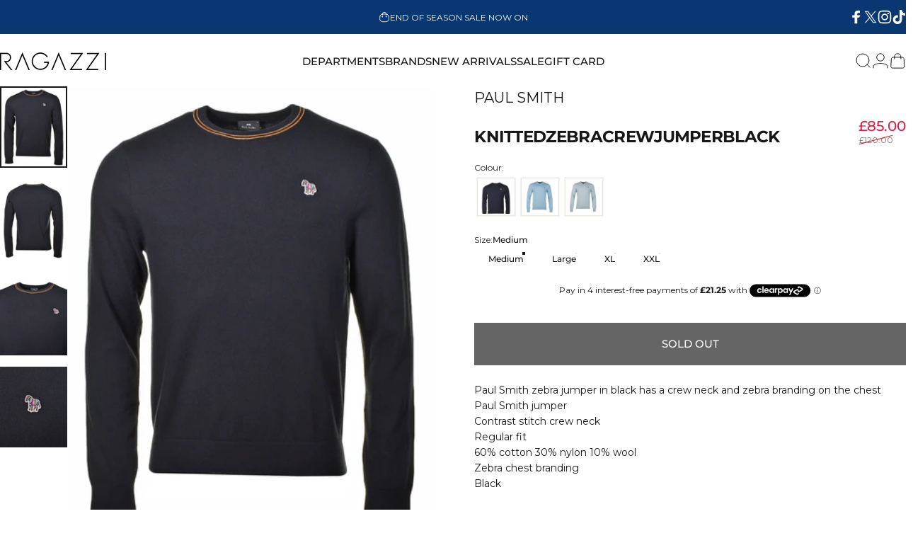

--- FILE ---
content_type: text/css
request_url: https://www.ragazziclothing.co.uk/cdn/shop/t/30/assets/custom.css?v=46537392256446387051768578090
body_size: 526
content:
.related-collections ul li a{border:1px solid;padding:.5rem 1rem;display:inline-block;border-radius:50px;text-align:center;text-transform:capitalize!important}.sorting-side .facet-sorting{margin-inline-start:unset}.sorting-side .facet-wrapper{padding-inline-end:unset}.custom-tabs-link-collection{display:flex;align-items:center;justify-content:space-between;gap:20px}.related-collections li{display:inline-block}.custom-collection-tabs{width:70%}.related-collections ul{white-space:nowrap;overflow-x:auto;display:flex;gap:10px}.sorting-side{width:30%;display:flex;justify-content:flex-end}.all-content-banner-image{position:relative;display:flex;align-items:center;justify-content:flex-start}.top-banner-image img{width:100%;height:240px;object-fit:cover;object-position:top center}.bottom-data-collection-banner{position:absolute}.all-content-title-desc-counts{width:40%}.all-content-title-desc-counts h1{font-size:30px;line-height:36px;letter-spacing:.4px;margin-bottom:10px}p#full-description{height:150px;overflow:auto}p#full-description::-webkit-scrollbar{width:6px}p#full-description::-webkit-scrollbar-track{background:#f1f1f1}p#full-description::-webkit-scrollbar-thumb{background:#888;border-radius:3px}p#full-description::-webkit-scrollbar-thumb:hover{background:#555}@supports (-ms-overflow-style: none){p#full-description{-ms-overflow-style:none;scrollbar-width:none}p#full-description::-webkit-scrollbar{display:none}}p.products-counts{font-size:18px;font-weight:400;letter-spacing:.4px;line-height:25px}p.bottom-desc-collection{font-size:14px;line-height:20px;letter-spacing:.4px;margin-top:10px}.reading-less-more-content a{font-size:14px;font-weight:500;letter-spacing:.4px;line-height:18px}.reading-less-more-content{margin-top:10px}@media (max-width:1440px){.custom-collection-tabs{width:60%}.sorting-side{width:40%}}@media (max-width:1024px){.custom-collection-tabs{width:100%}.all-content-title-desc-counts{width:70%}}@media (max-width:480px){.top-banner-image img{height:220px}.all-content-title-desc-counts{width:100%}.top-banner-image img{object-position:center left}p#full-description{height:110px;overflow:auto}}.collection__content{margin-top:20px}.custom-spacing{padding-top:20px}.top-banner-image{width:100%}.subcollection-links-wrapper{margin:5px auto;padding:0 15px}.subcollection-links-container{display:flex;flex-wrap:wrap;gap:10px;justify-content:center}.subcollection-link{display:inline-block;padding:8px 16px;background:#fff;border:1px solid #444444;border-radius:20px;font-size:14px;color:#333;text-decoration:none;transition:all .2s ease;white-space:nowrap}@media screen and (max-width: 767px){.subcollection-links-container{flex-wrap:nowrap;justify-content:flex-start;overflow-x:auto;-webkit-overflow-scrolling:touch;padding-bottom:5px;scrollbar-width:thin;gap:8px}.subcollection-links-container::-webkit-scrollbar{height:4px}.subcollection-links-container::-webkit-scrollbar-thumb{background:#0003;border-radius:4px}.subcollection-link{padding:6px 12px;font-size:13px;flex-shrink:0}}.subcollection-links-wrapper{position:relative;z-index:2}.subcollection-links-wrapper:before{display:none!important}.subcollection-links-container{position:relative;z-index:3;display:flex;flex-wrap:wrap;gap:.75rem;justify-content:center}#shopify-section-template--17892553588960__17593337797b61a71f{--section-padding-top: 10px !important;--section-padding-bottom: 0px !important}.subcollection-links-wrapper{margin:20px auto;padding:0 15px;overflow:hidden}.subcollection-links-container{display:flex;flex-wrap:nowrap;gap:10px;overflow-x:auto;-webkit-overflow-scrolling:touch;scrollbar-width:thin;padding-bottom:10px}.subcollection-link{display:inline-block;padding:8px 16px;background:#fff;border:1px solid #444444;border-radius:20px;font-size:14px;color:#333;text-decoration:none;transition:all .2s ease;white-space:nowrap;flex-shrink:0}.subcollection-link:hover{background:#f5f5f5}.subcollection-links-container::-webkit-scrollbar{height:6px}.subcollection-links-container::-webkit-scrollbar-track{background:#f1f1f1;border-radius:10px}.subcollection-links-container::-webkit-scrollbar-thumb{background:#0003;border-radius:10px}.subcollection-links-container::-webkit-scrollbar-thumb:hover{background:#0000004d}@media screen and (max-width: 767px){.subcollection-links-wrapper{padding:0 10px}.subcollection-links-container{gap:8px}.subcollection-link{padding:6px 12px;font-size:13px}}.megamenu-sale a{font-weight:700!important}.header-section .overlay.opacity-0,.shopify-section-group-header-group .overlay.opacity-0{opacity:0!important;visibility:hidden!important;pointer-events:none!important;transition:none!important}.header-section .overlay:not(.opacity-0),.shopify-section-group-header-group .overlay:not(.opacity-0){opacity:1;visibility:visible;pointer-events:auto}
/*# sourceMappingURL=/cdn/shop/t/30/assets/custom.css.map?v=46537392256446387051768578090 */


--- FILE ---
content_type: text/javascript
request_url: https://www.ragazziclothing.co.uk/cdn/shop/t/30/assets/mobile-dock.js?v=19122230614610625561715268671
body_size: -450
content:
class MobileDock extends HTMLElement{constructor(){super(),new theme.initWhenVisible(this.init.bind(this))}get section(){return this.closest(".mobile-dock-section")}init(){const header=document.querySelector(".header-section");header===null?this.section.classList.add("active"):header.classList.contains("header-sticky")||(this.scrollY=parseInt(header.getBoundingClientRect().bottom),window.addEventListener("scroll",theme.utils.throttle(this.onScroll.bind(this)),!1)),setTimeout(()=>{document.documentElement.style.setProperty("--mobile-dock-height",`${this.offsetHeight}px`)})}onScroll(){window.scrollY>=this.scrollY?this.section.classList.add("active"):this.section.classList.remove("active")}}customElements.define("mobile-dock",MobileDock);
//# sourceMappingURL=/cdn/shop/t/30/assets/mobile-dock.js.map?v=19122230614610625561715268671


--- FILE ---
content_type: application/javascript; charset=utf-8
request_url: https://searchanise-ef84.kxcdn.com/preload_data.7M0K0r9t9J.js
body_size: 4357
content:
window.Searchanise.preloadedSuggestions=['paul smith','fred perry','t shirts','moose knuckles','t shirt','sergio tacchini','snow peak','norse projects','polo shirt','quarter zip','carhartt wip','boss jeans','boss shorts','long sleeve polo','paul and shark','polo shirts','paul smith jeans','paul shark','fred perry polo','moose knuckle','long sleeve t','half zip','belstaff hat','long sleeve t shirt','carhartt shirt','boss orange','belstaff gloves','mens jeans','belstaff beanie','track top','fred perry jacket','flat cap','columbia fleece','billionaire boys club','t shirt white','fred perry sweatshirt','sergio ta','carhartt jeans','pocket t shirt','hugo boss','white t shirt','g pant','boss sweatshirt','carhartt hat','aquascutum shirt','carhartt t shirt','birkenstock boston','belstaff t shirt','active jacket','long sleeve','paul smith polo','long sleeved','belstaff jumper','mens jackets','nudie jeans','nudie jeans co','boss hats','paul & shark','paul smith trainers','watch hat','fred perry sweat','belstaff belt','dressing gown','mens socks','quarter zip jumpers','boss green','boss polo','black jeans','paul smith socks','boss jacket','boss t shirt','mens coats','body warmer','cargo pants','paul and shark hat','aquascutum cap','swim shorts','mens shoes','norse project','aquascutum hat','paul and shark beanie','boss shirts','beanie hat','black shirt','fred perry hoodies','fred perry t shirt','paul smith black','fred perry jumper','parajumpers coat','puffer jacket','aquascutum scarf','carhartt double knee','fred perry half zip','track tops','parajumpers jacket','lean dean','fred perry hoodie','polo tops','gore tex','white shirt','sandbanks l','polo short','tee tee','paul smith jumper','sandbanks hat','og detroit','beanie hats','mens trainers','aquascutum polo','carhartt og','paul smith t shirt','sandbanks cap','fred perry hoody','knitted polo','bomber jacket','mens gilet','fred perry brentham','boss top','rockport xcs','boss jumper','ragazzi clothing','rockport umbwe','aquascutum jacket','belstaff overshirt','mens footwear','moose knuckles jacket','zip polo','norse p','men coats','passerby long sleeve','l comm','kerrigan crew neck','coats and jackets','tee shirt','fred perry bag','flat caps','fred perry overshirt','mens hats','carhartt beanie','belstaff quarter','paul smith jacket','mens gloves','sergio track top','chase socks','quarter zips','carhartt t shirts','fred perry shirt','mens jacket','boss hoodie','fred perry green','key holders','boss trainers','boss po','columbia t shirt','belstaff short sleeve t shirt tornado grey','carhartt key','helix keychain','polo shirt long sleeve','carhartt wip jacket','carhartt detroit','carhartt socks','mens jumper','carhartt chase','paul smith zebra','belstaff hats','grey jumper','sand banks','sergio tacchini track top','wool hat','hat with','belstaff watch','carhartt table','hartt og','red wing','aquascutum shorts','moose knuckles beanie','paul smith shoes','water zip','full zip','aquascutum hats','boss mens','boss socks','carhartt t-shirt','wool hats','scale shirt','work jacket','white t shirts','zip shirt','sh#t sh#t','boston clog','ps smith','fred perry t shirts','boss caps','club check','sandbanks puffer','slippers car','birkenstock arizona','boss orange puffer jackets','knitted zebra quarter zip','mens shorts','boss shirt','men white','trench coats','sergio track','carhartt denim','mens sandbanks','belstaff sweat','man bag','para jumpers','solid ollie','zip up hoodie','fred perry coat','craft shirt','green sergio','tee t shirt','long sleeve chase','boss menswear','boss hat','carhartt keychain','mens gilets','delaware slim fit jeans stretch 427 medium blue','leather jacket','light pastel grey','tapered fit dark navy','boss white iconic socks','carhartt og detroit','belstaff sweatshirt','fred perry tshirt','boss tshirt','chase long','sandbanks polo','paul smith zip','columbia black','columbia shorts','fred perry gilet','black t shirt','gift set','clark wallabee','paul smith coat','birkenstock clogs','fred perry beanie','paul and shark cap','carhartt scarf','blue polo shirt','zip through collared sweatshirt black','nanto zip','carhartt stripe','carhartt white long sleeve','fred perry hooded brentham jacket','blue shirt','grey polo','blue jacket','boss bottoms','over shirt','paul smith dressing','fred perry hat','mens cap','tee carhartt','sandbanks gilet','hat beanie','paul smith t-shirt','short watch hat','roll neck','fred perry insulated','sandbanks t shirt','belstaff long sleeve','wax jackets','boss paddy','belstaff polo','carhartt cap','long sleeve t shirts','parajumpers men','boss polo shirt','moose knuckles shorts','carhartt subu','long sleeve corduroy overshirt','knitted zebra crew','key holder','sandbanks outlander polar fleece hooded','gritty jackson','crew neck sweatshirt','warm coat','black jacket','mens hat','carhartt shorts','paul smith t-shirts','beani hats','boss long sleeve polo','sandbanks beanie','rockport boot','boss gloves','belstaff coat','boss jumpers','aquascutum mac','edwin jeans','on run','boss track pants','belstaff jacket','fred perry long sleeve','boss cap','sandbanks jacket','belstaff seasonal','boss bag','aquascutum coat','carhartt bag','black trousers','card holder','boxers medium','mens polo shirts','carhartt wip expedition beanie duck camo jacquard green','knitted polo shirts','jackets and coats','lone star','aquascutum trench','paul smith jean','single knee','aquascutum s','denim jeans','black jumper','boss beanie','1 4 zip sweatshirts','off white','anchor beanie','paul and shark hats','chino shorts','og active','tornado grey','aquascutum hoodie','sergio velour','detroit jacket','jason markk','ubr bolt','og active jacket graphite stone canvas','soft jeans','grey zip tops','grey tops','grey long sleeve top','long coats','norse mogens','quarter zip jumper','rugby shirt','belstaff shorts','desert trek','black tshirt','black tshirt 4xl','boss black tshirt 4xl','utti lace','acrylic watch hat puddle','double knee','paul smith parka','sandbanks jackets','paul smith sweatshirt','boss albas','boss fati hat','tech soft','chase olive gold','snow peak quick','paul shark full zip','paul shark long sleeve','storm shell','clarks shoes','hiking belt','fleece jacket','track suits','hugo boss shorts','belstaff kerrigan shoulder patch merino wool knitted jumper','fred coat','shoulder aqua','belstaff polos','mens belstaff jacket','fred perry polo shirts','belstaff glo','quarter zipper','zipped long sleeved tops','ribbed beanie hat dark navy','puff jackets','santa fe','sandbanks waterproof storm coat','sandbanks coat','boss tee','classic vest','snow peak cap','fred perry sweatshirts','westart sweatshirt','grey cashmere beanie','knitted zebra quarter zip jumper','grey cord overshirt','mens boss','fila red','long sleeve paul and shark','padded hooded brentham jacket','black belt','fine stripe','grey jeans','paul smith cord','gramicci g pant','paraboot avoriaz','last minute jacket','green quarter zip','nudie jeans co rasmusson','powder lite','textured jacket','pj jumpers','belstaff quarter zip','crew jumper','boss hoody blue','carhartt newel','cc shoulders','crew tshirt','fred crew','shaded crew','knit jumper','paraboot thiers','tri tone','boss track','boss jean re','carhartt jacket','polo shirt long','watch hat black','re maine 415','check tshirt','carhartt bucket','brentham jacket hooded','boston clogs','sergio tacchini zip','jason m','carhartt long sleeve','fatigue green polo','tapered fit jeans','torion sweat','black polo','regulator coat','court green','sandbanks frontier hooded puffer gilet','watch beanie','black trainers','belstaff belts','long sleeve t-shirts','sandbanks banks puffer jacket','laurel quarter zip','down mens','coat mens','parka mens','boss quarter zip','long sleeve bolton shirt','carhartt wip short sleeve archive t','cap sizing','aquascutum hoody','boss kanobix','belstaff roller buckle belt earth brown','oose knuckles','carhartt slipper','padded coat','cable knit','cargo trousers','overshirt xl','boss chino','carhartt of detroit','boss paddy polo','hugo boss jacket','navy soft shell','dressing robe','white graphic tee','paul smith cobalt','carhartt pant','carhartt single knee','belstaff shirt','shirt jacket','zebra half','long sleeve tech knit 1/4 zip','grind wash','paul and shark shirt','fred perry stockport','hooded chase sweatshirt olive','cold world t shirt','barton springs tee','chase hoodie','carhartt landon shorts','carhartt wip chase beanie','para jumper','carhartt wip og detroit','fred perry jacket green','erik donegal','tapered fit','belstaff watch beanie','norse projects cap','grey parajumper','green wool','fila track top','long sleeve zebra','anchor cap','cargo trouser','moose knuckles cap','prentis liner fleece leather','paul and shark typhoon','gramicci pant','subu slippers','hugo poli','carhartt detroit og','long sleeve tee shirt','grey jackets','re shark','long sleeve p','columbia gloves','mens suits','rab jacket','orion tj','mens coat','short sleeve barton springs tee','short sleeve wiptopia t shirt black','chase short','pizza t-shirt','fred perry twill','brushed twill','new dallas','fred perry insulated jacket','nudie socks','carhartt beani','tech nylon hoodie black','moose knuckles short slee','carhartt hoody','paul and shark half zip','beanie navy','boss green jacket','carhart hoo','boss t-shirt','trialmaster jacket','mac jacket','karhu aqua','boss dela','fine stripe t shirt bayleaf','blue and red shirt','belstaff wallet','base layer','moose knuckles tshirt','boss tales','hooded chase','mens brown shoes','hugo boss t-shirt','cable jumper','black cargo pants','white long sleeve carhartt t shirt','black body warmer','belstaff long sleeve polo','boss maine','carhartt hoodie','paul smith quarter zip','sergio tacchi i','paul and shark swim shorts','zebra crew','ps paul smith','keen jasper zionic','jasper zionic','carhartt slippers','sandbanks jumpers','novesta mens','black carhartt jeans','paul shark cap','cable perry xl','black denim jeans','zebra crew neck','knitted fred perry','delaware slim fit 406','half zip sweatshirt bayleaf','chase sweat','zip through overshirt','crew neck jumper','zebra zip','veja volley','north cascades tee','fred perry long','paul smith long sleeve polo','carhartt wip cuffed beanie','bell staff','paul and shark 1033','boss swim shorts','fred perry bags','fred perry shorts','snow peak takibi','fred perry poli','boss orange coat','men leather jacket','men card holder','care kit','ow peak','now peak','aquascutum cal','fred perry gloves','boss hoody','boss kanovano knitted jumper','og active jacket','key ring','paul smith long sleeve tshirt','nudie jean socks','carhartt dog','fred perry parka','collared sweatshirt','red polo shirt','long sleeve tops','sport stripe knitted long sleeve','belstaff black belt','norse beanie','black leather belt','columbia north cascades t-shirt','carhart duck','paul n shark','belstaff mens coat','birkenstock navy','belstaff full zip','belstaff sweat shirt','1/4 zip city','knitted t shirt fred perry','sandbanks puffer jacket','sports stripe','paul smith black zip','mens pants','belstaff glove','pastel grey','long sleeve tshirts','long slee','gift set socks','fred perry hoodies in navy','paul smith hats','paul smith khaki t shirt','belstaff dark ink polo','paul smith tshirts','rockport cherry','aqua cap','paul smith t shirts','tonal overshirt','belstaff lambswool glove','blue polo','hoodie zip','boss bodywarmer','norse pr','grey polo shirt','travel mug','fila roll neck','blue gardenia','billionaire boys club hoodie','watch gloves','double knee pant black stone washed denim','mens boss shirts','carhartt toland','waterproof jacket','carhart wip liner','boss jeans maine','fila roll','hybrid jacket','carhartt top','long sleeve pocket t shirt black','boss iconic grey','pin badge','parajumper pharrell','moose knuckles hat','duck duck','quarry blue','regulator parka','zip bag','long sleeve polo boss','fila track','sweat shirt','sweat hirt','norse projects socks','donkey jackets','long sleeve chase t shirt black','tipped collar','everest moose knuckles','stockport blue','active jacket carhartt','fred perry track jacket','rock port','billionaire boy','striped cuff','paraboot michael','paul smith media','aquascutum mid jacket','parajumpers men coat','edwin regular tapered','cargo pant','aquascutum beanie','mens smart shirts','sandbank tops','helvetia safari','new dallas tt','zip bags','light smoke navy','velour polo','lounge set','lean dean ever black','leather jackets','zip up cardigan','belstaff polo short sleeve','fred polo','bio viscose half zip typhoon sweater','wip pant','zebra long','carhartt chase t shirt','paul smith blue stripe socks','sandbanks mens','aquascutum tshirt','belstaff zip','velour fila','sergio tacchini velour black track top','parajumper navy nolan','paul smith swim shorts','veja campo','boss hybrid coat','5 panel cap','paul smith boxers','messy weekend','parajumpers nolan','black socks','carhartt gloves','rain jackets','boss long sleeves','roll necks','belstaff polo shirt','paul and shark tshirt','hat paul n shark','carhartt cargo','fred perry grey','baseball cap','winter coat','fila navy','short acrylic watch hat lokers','fred perry jac','cap men','men rockport','body bag','fred perry tipped sweatshirt','sergio t','so ks','carhartt olive','wip sno','boss orange jumper','carhartt wallet','u r','mens suit','brown shoes','brown trainers','sergio tacchini hoody','oltera ear guard cap','waterproof jackets','columbia tshirt','aquascutum jacke','court velour track pant','nolan navy','polo belstaff','carhartt stripe shirt','beach hoodie','mens birkenstock','boss trac','carhart long sleeve white','boss black trainers','parajumpers broad peak zip sweatshirt navy','snow peak polo','boss short sleeve shirt','boss long sleeve shirt','boss long sleeve','sandbanks silicone zip long sleeve polo shirt','boss sock','parajumper jackets','active club check shoulder quarter zip navy','billionaire boys club windbreaker','jackets ens','tapered fit rinse','grey hoodie','lunch bag','aquascutum check scarf','hugo boss cap','show peak','drome overshirt','3 quarter zip','down jacket','boss hoodies','wiptopia t-shirt','belstaff control','paul and shark jumper','classic bunny hoodie','boss overshirts','sage green long sleeve','belstaff jumpers','winter og detroit jacket','winter og detroit jacket aged canvas black','belstaff gilet','pyrenex gomma','boss white shirt','long sleeve pocket','mens shirts','verner pocket stripe t shirt opuntia black','brand on pant','karhu black','polo jumper','gramicci straight','belstaff kyle','carhartt fleece','belstaff short','omaris jacket dark blue','me s hoody','swim short','sock set','shell jacket','boot laces','stretch belt','aquascutum club check collar polo navy','boss orange jeans','fred perry stripe','chase t','beige jacket','boss long sleeve top','trench coat','norse jacket','belstaff jeans','boss knitwear','cargo trous','paul and shark 2000','novesta noel','hugo boss beanie','para jumpers beanie','polo t shirts','snow peak active comfort','parajumpers jacke','l commuter hooded track jacket dark blue','boss passerby','boss chino shorts','slim fit jeans','twin tipped','paul smith dover trainer','orla cap','aquascutum macro','boss shoes','black swim shorts','bold black','wip slippers','boss overshirt'];